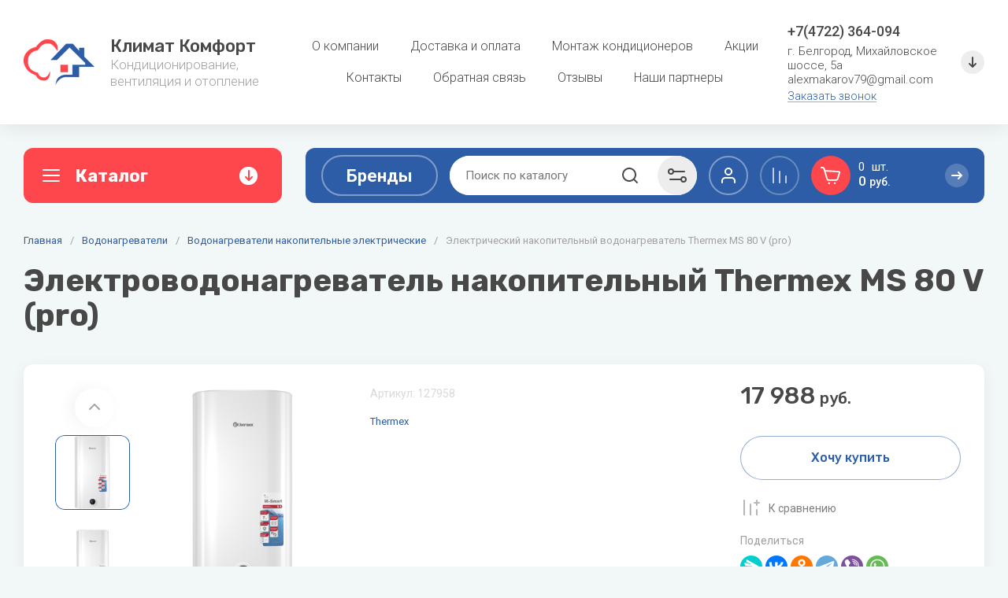

--- FILE ---
content_type: text/css
request_url: https://xn--31-6kc5ajcejctbyvf1a.com/t/images/__csspatch/1/patch.css
body_size: -18
content:
html .product-thumb .product-anonce { color: rgb(33, 172, 33); }


--- FILE ---
content_type: text/css
request_url: https://xn--31-6kc5ajcejctbyvf1a.com/t/v1014/images/css/addon_style.scss.css
body_size: 546
content:
@media (min-width: 1024px) {
  .card-slider__body {
    display: flex;
  }
  .card-slider__body .card-slider__items {
    width: 100%;
  }
  .card-slider__body .card-slider__thumbs {
    min-width: 95px;
    width: 100px;
    margin: 60px 10px;
  }
  .card-page .shop2-product__left {
    width: 585px;
  }
  .card-page .shop2-product__right {
    width: calc(100% - 615px - 30px);
  }
  .card-slider__body .card-slider__items {
    max-width: calc(100% - 120px);
  }
  .card-slider__items .tns-controls {
    flex-direction: column;
    top: 0;
    left: 0;
    right: unset;
    width: 120px;
  }
  .card-slider .product-flags {
    left: 140px;
  }
  .card-slider__items .tns-controls button {
    transform: rotate(90deg);
  }
}
@media (min-width: 1106px) {
  .card-slider__body .card-slider__items {
    max-width: 450px;
  }
}
@media (max-width: 1023px) {
  .card-slider__thumbs {
    display: none;
  }
  .card-slider__items .tns-nav {
    display: block !important;
  }
}
@media (min-width: 1024px) and (max-width: 1105px) {
  .card-page .form-additional__btns {
    display: flex;
    flex-direction: column;
  }
  .card-page .form-additional__btns .product-amount {
    margin-bottom: 5px;
  }
  .card-page .form-additional .shop-product-btn:not(.notavailable) {
    width: auto;
  }
}
@media (max-width: 480px) {
  .folders-block__item {
    margin: 0;
  }
  .folders-block__item .folders-block__item_image {
    display: none;
  }
  .folders-block__item .folders-block__item_title {
    border: 1px solid #5880bb;
  }
}
a.vendors_group {
  pointer-events: none;
}
.menu-nav.hideOverflow {
  white-space: normal !important;
}
.shop-inner-folders li:nth-child(n+11) {
  display: inline-block !important;
}


--- FILE ---
content_type: text/css
request_url: https://xn--31-6kc5ajcejctbyvf1a.com/t/v1014/images/css/site_addons2.scss.css
body_size: 358
content:
.sorting-panel {
  display: block;
}
.top-edit__image:before, .edit-block-min__image_m:before {
  content: "";
  position: absolute;
  display: block;
  top: 0;
  right: 0;
  bottom: 0;
  left: 0;
  background-color: #00000037;
  z-index: 2;
}
.top-edit__info {
  z-index: 3;
}
.shop2-filter__item.type-select.gr-field-style {
  display: none;
}
.filter-block .nonvizib {
  display: none !important;
}
.shop-product-data__desc .desc-area.html_block {
  color: #484848 !important;
}
/*@media (max-width: 480px) {
    .shop-product-data__desc .desc-area.html_block .table-wrapper td{display: block;}
}*/
.vendors_group {
  display: inline-block;
  vertical-align: top;
  text-decoration: none;
  color: var(--gr_accent);
  font-weight: var(--font1_500);
  font-size: 18px;
  padding: 0 5px 10px;
  transition: color 0.3s;
}


--- FILE ---
content_type: text/css
request_url: https://xn--31-6kc5ajcejctbyvf1a.com/g/templates/shop2/2.130.2/130-15/themes/theme7/colors.css
body_size: 3179
content:
:root {

/*----------Primary----------*/
	--Primary: #FD474C;
	--Primary_1: rgba(253, 71, 76, 0.1);
	--Primary_2: rgba(253, 71, 76, .2);
	--Primary_4: rgba(253, 71, 76, .4);
	--Primary_6: rgba(253, 71, 76, .6);

	--gr_primary: var(--Primary);
	--gr_primary_1: var(--Primary_1);
	--gr_primary_2: var(--Primary_2);
	--gr_primary_4: var(--Primary_4);
	--gr_primary_6: var(--Primary_6);

	--on_gr_primary_text: #fff;
	--on_gr_primary_text_7: rgba(255, 255, 255, .7);
	--on_gr_primary_icon: #fff;
	--on_gr_primary_icon_5: rgba(255, 255, 255, .5);
	--on_gr_primary_border: #fff;
	--on_gr_primary_border_1: rgba(255, 255, 255, .1);
	--on_gr_primary_border_2: rgba(255, 255, 255, .2);
	--on_gr_primary_border_5: rgba(255, 255, 255, .5);
	--on_gr_primary_error: #ff887a;
	--on_gr_primary_error_1: rgba(255, 136, 122, .1);
	--on_gr_primary_error_15: rgba(255, 136, 122, .15);
/*----------Primary----------*/


/*----------Accent----------*/
	--Accent: #2C5DA6;
	--Accent_1: rgba(44, 93, 166, 0.1);
	--Accent_2: rgba(44, 93, 166, .2);
	--Accent_3: rgba(44, 93, 166, .3);
	--Accent_5: rgba(44, 93, 166, .5);

	--gr_accent: var(--Accent);
	--gr_accent_1: var(--Accent_1);
	--gr_accent_2: var(--Accent_2);
	--gr_accent_3: var(--Accent_3);
	--gr_accent_5: var(--Accent_5);

	--on_gr_accent_text: #fff;
	--on_gr_accent_icon: #fff;
	--on_gr_accent_border: #fff;
	--on_gr_accent_bg: #fff;
	
	--on_gr_accent_bg_bg: #484848;
	--on_gr_accent_bg_bg_4: rgba(72, 72, 72, 0.4);

	--on_gr_accent_border_4: rgba(255, 255, 255, 0.4);
/*----------Accent----------*/


/*--------------------------*/
	--on_gr_third_bg: #A8D151;
    --on_gr_third_text: #fff;
/*--------------------------*/


/*----------Background----------*/
	--gr_bg: #F2F7F8;

	--on_gr_bg_acc_text: #484848;
	--on_gr_bg_acc_text_4: rgba(72, 72, 72, 0.4);
	--on_gr_bg_acc_text_5: rgba(72, 72, 72, .5);
	--on_gr_bg_acc_text_7: rgba(72, 72, 72, .7);
	--on_gr_bg_acc_text_8: rgba(72, 72, 72, .8);

	--on_gr_bg_sec_text: #a2a1a1;
	--on_gr_bg_sec_text_4: rgba(162, 161, 161, 0.4);
	--on_gr_bg_sec_text_5: rgba(162, 161, 161, .5);
	--on_gr_bg_sec_text_6: rgba(162, 161, 161, .6);
	--on_gr_bg_sec_text_7: rgba(162, 161, 161, .7);
	--on_gr_bg_sec_text_8: rgba(162, 161, 161, .8);

	--on_gr_bg_third_text: #b8b8b8;

	--on_gr_bg_icon: #484848;
	--on_gr_bg_icon_2: rgba(72, 72, 72, 0.2);
	--on_gr_bg_icon_4: rgba(72, 72, 72, 0.4);

	--on_gr_bg_fourth_text: #FF3333;

	--on_gr_bg_sec_icon: #595972;

	--on_gr_bg_border: #484848;
	--on_gr_bg_border_08: rgba(72, 72, 72, .08);
	--on_gr_bg_border_12: rgba(72, 72, 72, .12);

	--on_gr_bg_bg: #fff;
	
	--on_gr_bg_bg_input: #fff;

	--on_gr_bg_bg_bg: #000;
	--on_gr_bg_bg_bg_5: rgba(0, 0, 0, 0.05);

	--on_gr_bg_bg_th: #000;

	--on_gr_bg_bg_th_07: rgba(0, 0, 0, .07);

	--on_gr_bg_link: #2C5DA6;
	--on_gr_bg_link_5: rgba(44, 93, 166, 0.5);
	
	--on_gr_bg_timer_num_bg: #F8F9FB;
	--on_gr_bg_top_timer_num_bg: #fff;
	--on_gr_bg_amount_bg: var(--on_gr_bg_bg);
	
	
/*----------Background----------*/


/*----------Закругления----------*/
	--gr_big_radius: 30px;
	--gr_wrap_radius: 12px;
	--gr_inner_radius: 6px;
	--gr_small_radius: 3px;
	
	--gr_btn_radius: 8px;
	--gr_icon_btn_radius: 6px;
	
	--gr_form_radius: 8px;
	--gr_textarea_radius: 8px;
	--gr_checkbox_radius: 5px;
/*----------Закругления----------*/


/*----------Футер----------*/
	--gr_bg_foot: #fff;

	--on_gr_bg_foot_acc_text: #484848;
	--on_gr_bg_foot_acc_text_6: rgba(72, 72, 72, .6);
	--on_gr_bg_foot_acc_text_8: rgba(72, 72, 72, .8);

	--on_gr_bg_foot_sec_text: #a2a1a1;

	--on_gr_bg_foot_icon: #595972;
	--on_gr_bg_foot_icon_4: rgba(197, 197, 197, .4);

	--on_gr_bg_foot_soc_icon: var(--on_gr_bg_foot_icon);
	--on_gr_bg_foot_soc_icon_bg: #fff;

	--on_gr_bg_foot_border: #000000;
	--on_gr_bg_foot_border_12: rgba(0, 0, 0, .12);

	--on_gr_bg_foot_bg: #f9f9f9;

	--on_gr_bg_foot_link: #0470C4;
	--on_gr_bg_foot_link_5: rgba(4, 112, 196, .5);
/*----------Футер----------*/


/*-------Градиент-------*/
	--lin_gr1: #fff;
	--lin_gr2: #cfe8ec;
	--lin_gr3: #fbdbe0;
/*-------Градиент-------*/


/*----------Кнопки с текстом----------*/
	/*Кнопка 1*/
		--gr_btn_1_text: var(--on_gr_accent_text);
		--gr_btn_1_text_h: var(--on_gr_accent_text);
		--gr_btn_1_text_a: rgba(255,255,255,.7);

		--gr_btn_1_icon: var(--on_gr_primary_icon);
		--gr_btn_1_icon_h: var(--on_gr_primary_icon);
		--gr_btn_1_icon_a: rgba(255,255,255,.7);

	/*Кнопка 2*/
		--gr_btn_2_text: var(--on_gr_primary_text);
		--gr_btn_2_text_h: var(--on_gr_primary_text);
		--gr_btn_2_text_a: rgba(255,255,255,.7);

		--gr_btn_2_icon: var(--on_gr_accent_icon);
		--gr_btn_2_icon_h: var(--on_gr_accent_icon);
		--gr_btn_2_icon_a: rgba(255,255,255,.7);

	/*Кнопка 3*/
		--gr_btn_3_text: var(--gr_accent);
		--gr_btn_3_text_h: var(--on_gr_accent_text);
		--gr_btn_3_text_a: var(--on_gr_accent_text);

		--gr_btn_3_icon: var(--gr_accent);
		--gr_btn_3_icon_h: var(--on_gr_accent_icon);
		--gr_btn_3_icon_a: var(--on_gr_accent_icon);

	/*Кнопка 4*/
		--gr_btn_4_bg: var(--gr_bg);
		--gr_btn_4_bg_h: var(--gr_bg);
		--gr_btn_4_bg_a: var(--gr_bg);

		--gr_btn_4_text: var(--on_gr_bg_acc_text);
		--gr_btn_4_text_h: var(--on_gr_bg_acc_text);
		--gr_btn_4_text_a: var(--on_gr_bg_acc_text);

		--gr_btn_4_icon: var(--on_gr_bg_acc_text);
		--gr_btn_4_icon_h: var(--on_gr_bg_acc_text);
		--gr_btn_4_icon_a: var(--on_gr_bg_acc_text);
/*----------Кнопки с текстом----------*/


/*----------Кнопки только с иконкой----------*/
	/*Кнопка 1*/
		--gr_icon_btn_1_icon: var(--on_gr_bg_icon);
		--gr_icon_btn_1_icon_h: var(--gr_accent);
		--gr_icon_btn_1_icon_a: var(--gr_accent_5);

		--gr_icon_btn_1_bg: var(--on_gr_bg_bg);
		--gr_icon_btn_1_bg_h: var(--on_gr_bg_bg);
		--gr_icon_btn_1_bg_a: var(--on_gr_bg_bg);

		--gr_icon_btn_1_border: var(--on_gr_bg_border_12);
		--gr_icon_btn_1_border_h: var(--on_gr_bg_border_12);
		--gr_icon_btn_1_border_a: var(--on_gr_bg_border_12);

	/*Кнопка 2*/
		--gr_icon_btn_2_icon: var(--gr_accent); 
		--gr_icon_btn_2_icon_h: var(--gr_accent);
		--gr_icon_btn_2_icon_a: var(--gr_accent);

		--gr_icon_btn_2_bg: #fff;
		--gr_icon_btn_2_bg_h: #fff;
		--gr_icon_btn_2_bg_a: #fff;

	/*Кнопка 3*/
		--gr_icon_btn_3_icon: var(--on_gr_bg_icon);
		--gr_icon_btn_3_icon_h: var(--gr_accent);
		--gr_icon_btn_3_icon_a: var(--gr_accent_5);

		--gr_icon_btn_3_bg: transparent;
		--gr_icon_btn_3_bg_h: transparent;
		--gr_icon_btn_3_bg_a: transparent;
/*----------Кнопки только с иконкой----------*/


/*----------Тени----------*/
	--gr_shadow_1: 0 4px 8px rgba(0, 0, 0, 0.15);
	--gr_shadow_2: 0px 6px 20px rgba(0, 0, 0, 0.07);
/*----------Тени----------*/


/*----------Жирность шрифтов----------*/
	--font1_100: 100;
	--font1_200: 200;
	--font1_300: 300;
	--font1_400: 400;
	--font1_500: 500;
	--font1_600: 600;
	--font1_700: 700;
	--font1_800: 800;
	--font1_900: 900;

	--font2_100: 100;
	--font2_200: 200;
	--font2_300: 300;
	--font2_400: 400;
	--font2_500: 500;
	--font2_600: 600;
	--font2_700: 700;
	--font2_800: 800;
	--font2_900: 900;
/*----------Жирность шрифтов----------*/


/*----------Системные цвета----------*/
	--gr_btn_overlay_15: rgba(255,255,255, .15);
	--gr_btn_overlay_a_05: rgba(0,0,0, .05);
	--gr_btn_overlay_a_1: rgba(0,0,0, .1);
	
	--gr_img_overlay_a_05: rgba(0,0,0, .05);

	--tableBorder: #afafaf;
	--tableThBackground: #FF604E;
	--tableThColor: #ffffff;

	--gr_tooltip: #2E2F38;
	--on_gr_tooltip: #ffffff;

	--gr_disable: #EFEFEF;
	--on_gr_disable: #B6B7BA;

	--gr_error: #FF604E;
	--gr_error_1: rgba(255, 96, 78, .1);
	--gr_error_15: rgba(255, 96, 78, .15);
	--gr_error_2: rgba(255, 96, 78, .2);
	--on_gr_error: #FFFFFF;

	--gr_success: #5ABF70;
	--gr_success_4: rgba(90, 191, 112, .4);
	--on_gr_success: #FFFFFF;
	--on_gr_success_4: var(--on_gr_bg_acc_text);

	--gr_attention: #FFD043;
	--gr_attention_4: rgba(255, 208, 67, .4);
	--on_gr_attention: #171718;
	--on_gr_attention_4: var(--on_gr_bg_acc_text);

	--gr_white: #ffffff;
	--gr_dark: #171718;
/*----------Системные цвета----------*/

	--noImageDefault: url('data:image/svg+xml;charset=utf-8,<svg xmlns="http://www.w3.org/2000/svg" xmlns:xlink="http://www.w3.org/1999/xlink" xmlns:ev="http://www.w3.org/2001/xml-events" version="1.1" baseProfile="full" xml:space="preserve" x="0px" y="0px" width="82px" height="68px" viewBox="0 0 82 68" preserveAspectRatio="none" shape-rendering="geometricPrecision"><path fill="rgb(182, 183, 186)" d="M70.346,9.116 L11.654,9.116 C10.462,9.116 9.496,10.079 9.496,11.267 L9.496,43.805 C9.496,43.830 9.502,43.853 9.503,43.877 C9.473,44.445 9.663,45.023 10.086,45.468 C10.904,46.331 12.270,46.370 13.136,45.553 L25.846,33.566 L38.291,44.679 C38.990,45.304 40.015,45.406 40.825,44.931 L51.419,38.721 L61.787,46.929 C62.184,47.243 62.657,47.396 63.127,47.396 C63.763,47.396 64.393,47.117 64.819,46.582 C65.560,45.651 65.404,44.298 64.471,43.559 L52.943,34.433 C52.244,33.879 51.277,33.812 50.507,34.263 L39.996,40.425 L27.246,29.039 C26.409,28.292 25.139,28.309 24.324,29.079 L13.811,38.993 L13.811,13.419 L68.189,13.419 L68.189,54.579 L13.811,54.579 L13.811,51.981 C13.811,50.793 12.846,49.829 11.654,49.829 C10.462,49.829 9.496,50.793 9.496,51.981 L9.496,56.731 C9.496,57.920 10.462,58.883 11.654,58.883 L70.346,58.883 C71.538,58.883 72.504,57.920 72.504,56.731 L72.504,11.267 C72.504,10.079 71.538,9.116 70.346,9.116 ZM77.359,0.001 L4.641,0.001 C2.083,0.001 0.001,2.059 0.001,4.589 L0.001,63.409 C0.001,65.939 2.083,67.997 4.641,67.997 L77.359,67.997 C79.917,67.997 81.999,65.939 81.999,63.409 L81.999,4.589 C81.999,2.059 79.917,0.001 77.359,0.001 ZM77.683,63.409 C77.683,63.566 77.538,63.694 77.359,63.694 L4.641,63.694 C4.462,63.694 4.317,63.566 4.317,63.409 L4.317,4.589 C4.317,4.432 4.462,4.304 4.641,4.304 L77.359,4.304 C77.538,4.304 77.683,4.432 77.683,4.589 L77.683,63.409 ZM34.273,25.524 C34.273,29.152 37.234,32.104 40.872,32.104 C44.510,32.104 47.470,29.152 47.470,25.524 C47.470,21.896 44.510,18.944 40.872,18.944 C37.234,18.944 34.273,21.896 34.273,25.524 ZM43.155,25.524 C43.155,26.779 42.131,27.800 40.872,27.800 C39.613,27.800 38.589,26.779 38.589,25.524 C38.589,24.268 39.613,23.247 40.872,23.247 C42.131,23.247 43.155,24.268 43.155,25.524 Z"/></svg>') 50% no-repeat var(--gr_disable);
}

--- FILE ---
content_type: application/javascript
request_url: https://xn--31-6kc5ajcejctbyvf1a.com/t/v1014/images/js/filter_new.js
body_size: 1155
content:
$(function() {
    setTimeout(function(){
        // Удаляем пустые чекбоксы
        $('.filter-block .shop2-filter__checkbox')
            .find('.param-val.empty-val')
            .closest('.shop2-filter__checkbox')
            .remove();
        $('.filter-block')
            .find('.shop2-color-ext-list__item.empty-val')
            .remove();
            
        // Обрабатываем каждый элемент фильтра
        $('.filter-block .shop2-filter__item2, .filter-block .shop2-filter__item3').each(function() {
            var $checkboxes = $(this).find('.shop2-filter__body2 .shop2-filter__checkbox, .shop2-filter__body .shop2-color-ext-list__item');
            var checkedCheckboxCount = $checkboxes.length;
            var $amountBlock = $(this).find('.gr-filter-more__amount');
            
            // Проверяем наличие чекбоксов и добавляем класс hide, если их нет
            if (checkedCheckboxCount === 0) {
                $(this).addClass('hide');
            } else {
                $(this).removeClass('hide');
            }
            
            var resultCount = checkedCheckboxCount - 5;
            
            // Обновляем количество оставшихся элементов
            if ($amountBlock.length) {
                $amountBlock.text(resultCount);
            }
            
            //console.log($amountBlock)
            
            // Скрываем кнопку, если количество отрицательное
            if (resultCount <= 0) {
                $(this).find('.gr-filter-more').hide();
                $(this).find('.gr-filter-more').addClass('nonviz');
            } else {
            	
            }
        });
    
    }, 1200);
    
    $(document).on('click', function () {
	    setTimeout(function() {
	        $('.filter-block .shop2-filter__item2, .filter-block .shop2-filter__item3').each(function() {
	            var $checkboxes = $(this).find('.shop2-filter__body2 .shop2-filter__checkbox a, .shop2-filter__body .shop2-color-ext-list__item');
	
	            // Убираем класс nonvizib у всех родителей чекбоксов
	            $checkboxes.parent().removeClass('nonvizib');
	
	            // Добавляем класс nonvizib родителям только к тем, которые имеют класс empty-val
	            $checkboxes.each(function() {
	                if ($(this).hasClass('empty-val')) {
	                    $(this).parent().addClass('nonvizib');
	                }
	            });
	            
	            var checkedCheckboxCount = $checkboxes.filter(':not(.empty-val)').length; // Считаем только видимые чекбоксы
	            var $amountBlock = $(this).find('.gr-filter-more__amount');
	            
	            // Проверяем наличие чекбоксов и добавляем класс hide, если их нет
	            if (checkedCheckboxCount === 0) {
	                $(this).addClass('hide');
	            } else {
	                $(this).removeClass('hide');
	            }
	            
	            var resultCount = checkedCheckboxCount - 5; // Учитываем количество видимых чекбоксов
	            
	            // Обновляем количество оставшихся элементов
	            if ($amountBlock.length) {
	                $amountBlock.text(resultCount >= 0 ? resultCount : 0); // Не показываем отрицательное значение
	            }
	            
	            //console.log($amountBlock);
	            
	            // Скрываем кнопку, если количество отрицательное
	            if (resultCount <= 0) {
	                $(this).find('.gr-filter-more').hide();
	                $(this).find('.gr-filter-more').addClass('nonviz');
	            } else {
	                $(this).find('.gr-filter-more').show(); // Показываем кнопку, если есть оставшиеся элементы
	                $(this).find('.gr-filter-more').removeClass('nonviz'); // Убираем класс nonviz, если кнопка показывается
	            }
	        });
	    }, 300);
	});
});

--- FILE ---
content_type: text/javascript
request_url: https://counter.megagroup.ru/f8ab910e78e3740eb8c3fdfd00a31661.js?r=&s=1280*720*24&u=https%3A%2F%2Fxn--31-6kc5ajcejctbyvf1a.com%2Fmagazin%2Fproduct%2Felektrovodonagrevatel-nakopitelnyj-thermex-ms-80-v-pro&t=%D0%AD%D0%BB%D0%B5%D0%BA%D1%82%D1%80%D0%B8%D1%87%D0%B5%D1%81%D0%BA%D0%B8%D0%B9%20%D0%BD%D0%B0%D0%BA%D0%BE%D0%BF%D0%B8%D1%82%D0%B5%D0%BB%D1%8C%D0%BD%D1%8B%D0%B9%20%D0%B2%D0%BE%D0%B4%D0%BE%D0%BD%D0%B0%D0%B3%D1%80%D0%B5%D0%B2%D0%B0%D1%82%D0%B5%D0%BB%D1%8C%20Thermex%20MS%2080%20V%20(pro)%20%E2%80%94%20%D0%BA%D1%83%D0%BF%D0%B8%D1%82%D1%8C%20%D0%B2%20%D0%91%D0%B5%D0%BB&fv=0,0&en=1&rld=0&fr=0&callback=_sntnl1766444679656&1766444679656
body_size: 96
content:
//:1
_sntnl1766444679656({date:"Mon, 22 Dec 2025 23:04:39 GMT", res:"1"})